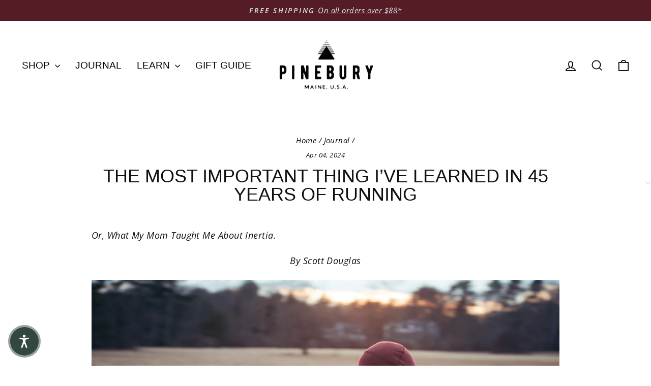

--- FILE ---
content_type: text/javascript; charset=utf-8
request_url: https://robinpro.org/jsonp?&gallery_id=dbf6262e-478b-4b43-8e03-d5f72e61dfdf
body_size: 11418
content:
window["RobinProCallback"]({"gallery":{"version":"v2","id":"dbf6262e-478b-4b43-8e03-d5f72e61dfdf","name":"Pinebury Journal: Scott Douglas 2","status":"ready","updated_at":"2024-04-05 02:13:48 UTC","over_limit":false,"setting":{"ar_height":200,"ar_width":200,"background_alpha":80,"background_brightness":0,"background_hue":0,"background_saturation":0,"columns_count_desktop":3,"columns_count_mobile":2,"compact_view_rows_count":2,"compact_view":false,"cta_new_tab":false,"custom_css":"","gallery_layout":"grid","image_sort_order":"normal","lazy_loading_enabled":true,"lightbox_enabled":true,"margin":3,"perform_redirect":false,"quality":90,"right_click_disabled":false,"share_element_enabled":true,"show_headlines":false,"updated_at":"2024-04-05 02:13:48 UTC","watermark_enabled":false,"watermark_horizontal_alignment":"right","watermark_opacity":80,"watermark_size":5,"watermark_src":null,"watermark_vertical_alignment":"bottom","zoom_element_enabled":false,"labels":{"less":"Less","more":"More","shop":"Shop Now","swipe":"Swipe left or right"}},"images":[{"id":"d619acba-7f45-4bd8-8806-be676ce4dc40","caption":"","gallery_id":"dbf6262e-478b-4b43-8e03-d5f72e61dfdf","url":"","alt_text":"","width":1800,"height":1199,"blurhash_original":"LBFFHatR56IB~WD*D*%L57IUD*%L","blurhash_square":"LFF#{;%fE1RQ~pD*M|xaENIVM{xu","thumbnail_src":"https://images.robinpro.gallery/v7/_robin-pro_/uploads/eb8bf1d02ad483df7a7c1cc934f02aff.jpg?ci_seal=af0561c076&org_if_sml=1&q=90","regular_src":"https://images.robinpro.gallery/v7/_robin-pro_/uploads/eb8bf1d02ad483df7a7c1cc934f02aff.jpg?ci_seal=af0561c076&org_if_sml=1&q=90&w=800","fullscreen_src":"https://images.robinpro.gallery/v7/_robin-pro_/uploads/eb8bf1d02ad483df7a7c1cc934f02aff.jpg?ci_seal=af0561c076&org_if_sml=1&q=90&w=1800","download_src":"https://images.robinpro.gallery/v7/_robin-pro_/uploads/eb8bf1d02ad483df7a7c1cc934f02aff.jpg?ci_seal=af0561c076&force_download=IMG_0979.jpg&org_if_sml=1&q=90"},{"id":"5939b037-8790-4a34-a571-da3322024043","caption":"","gallery_id":"dbf6262e-478b-4b43-8e03-d5f72e61dfdf","url":"","alt_text":"","width":1365,"height":2048,"blurhash_original":"LVFrY8V[RjtQ0MayRja#a}WBM{fk","blurhash_square":"LbFYS,WBkCt70LayWBWBWBafafay","thumbnail_src":"https://images.robinpro.gallery/v7/_robin-pro_/uploads/c20e9592b2700f516a71c79bf9f7fec6.jpg?ci_seal=8b3b8c20f8&org_if_sml=1&q=90","regular_src":"https://images.robinpro.gallery/v7/_robin-pro_/uploads/c20e9592b2700f516a71c79bf9f7fec6.jpg?ci_seal=8b3b8c20f8&org_if_sml=1&q=90&w=800","fullscreen_src":"https://images.robinpro.gallery/v7/_robin-pro_/uploads/c20e9592b2700f516a71c79bf9f7fec6.jpg?ci_seal=8b3b8c20f8&org_if_sml=1&q=90&w=1800","download_src":"https://images.robinpro.gallery/v7/_robin-pro_/uploads/c20e9592b2700f516a71c79bf9f7fec6.jpg?ci_seal=8b3b8c20f8&force_download=IMG_1002.jpg&org_if_sml=1&q=90"},{"id":"9e8ce35f-51b2-425b-b82c-316014c0f845","caption":"","gallery_id":"dbf6262e-478b-4b43-8e03-d5f72e61dfdf","url":"","alt_text":"","width":1800,"height":1800,"blurhash_original":"L47T?~nN0~KO0hkD$|ov#%s:9bM|","blurhash_square":"L47T?~nN0~KO0hkD$|ov#%s:9bM|","thumbnail_src":"https://images.robinpro.gallery/v7/_robin-pro_/uploads/fd87cc45ac48ad2ff2ae1d129200dae8.jpg?ci_seal=4090f19076&org_if_sml=1&q=90","regular_src":"https://images.robinpro.gallery/v7/_robin-pro_/uploads/fd87cc45ac48ad2ff2ae1d129200dae8.jpg?ci_seal=4090f19076&org_if_sml=1&q=90&w=800","fullscreen_src":"https://images.robinpro.gallery/v7/_robin-pro_/uploads/fd87cc45ac48ad2ff2ae1d129200dae8.jpg?ci_seal=4090f19076&org_if_sml=1&q=90&w=1800","download_src":"https://images.robinpro.gallery/v7/_robin-pro_/uploads/fd87cc45ac48ad2ff2ae1d129200dae8.jpg?ci_seal=4090f19076&force_download=DSC01108-Enhanced-NR.jpg&org_if_sml=1&q=90"},{"id":"2db9ae1d-a5e2-43a5-9df5-a56a367d38fe","caption":"","gallery_id":"dbf6262e-478b-4b43-8e03-d5f72e61dfdf","url":"","alt_text":"","width":1800,"height":1199,"blurhash_original":"LkHoL9IUbIt7_NRjoyj].8t7oLay","blurhash_square":"LhH.TdIUxuof_NRjofR*.8t7ayWC","thumbnail_src":"https://images.robinpro.gallery/v7/_robin-pro_/uploads/074d8ac1712dcde66b4a7567be6ea23f.jpg?ci_seal=c057902eb8&org_if_sml=1&q=90","regular_src":"https://images.robinpro.gallery/v7/_robin-pro_/uploads/074d8ac1712dcde66b4a7567be6ea23f.jpg?ci_seal=c057902eb8&org_if_sml=1&q=90&w=800","fullscreen_src":"https://images.robinpro.gallery/v7/_robin-pro_/uploads/074d8ac1712dcde66b4a7567be6ea23f.jpg?ci_seal=c057902eb8&org_if_sml=1&q=90&w=1800","download_src":"https://images.robinpro.gallery/v7/_robin-pro_/uploads/074d8ac1712dcde66b4a7567be6ea23f.jpg?ci_seal=c057902eb8&force_download=DSC01123.jpg&org_if_sml=1&q=90"},{"id":"735fb68a-9d91-4664-80d3-4aa4fcc2dd1c","caption":"","gallery_id":"dbf6262e-478b-4b43-8e03-d5f72e61dfdf","url":"","alt_text":"","width":1800,"height":1199,"blurhash_original":"LLA^5iWBW?WB0fae%Mae-;axbcay","blurhash_square":"LQB3i}fkR*ay0Lfkoef6-ofRWCay","thumbnail_src":"https://images.robinpro.gallery/v7/_robin-pro_/uploads/e29fcae2dcdd94ded2d80ecd550daa57.jpg?ci_seal=deced0b3ae&org_if_sml=1&q=90","regular_src":"https://images.robinpro.gallery/v7/_robin-pro_/uploads/e29fcae2dcdd94ded2d80ecd550daa57.jpg?ci_seal=deced0b3ae&org_if_sml=1&q=90&w=800","fullscreen_src":"https://images.robinpro.gallery/v7/_robin-pro_/uploads/e29fcae2dcdd94ded2d80ecd550daa57.jpg?ci_seal=deced0b3ae&org_if_sml=1&q=90&w=1800","download_src":"https://images.robinpro.gallery/v7/_robin-pro_/uploads/e29fcae2dcdd94ded2d80ecd550daa57.jpg?ci_seal=deced0b3ae&force_download=DSC01151.jpg&org_if_sml=1&q=90"},{"id":"f8deef7c-9242-487f-8e89-9e4a43583936","caption":"","gallery_id":"dbf6262e-478b-4b43-8e03-d5f72e61dfdf","url":"","alt_text":"","width":1800,"height":1199,"blurhash_original":"LUD0M,xtIUWByZozjEWC%$f+V@ay","blurhash_square":"LYE3F?xaRjofyZozn$j[.9kCWBfk","thumbnail_src":"https://images.robinpro.gallery/v7/_robin-pro_/uploads/46a8073779e69172b3a7b2654378b2c7.jpg?ci_seal=d319b07479&org_if_sml=1&q=90","regular_src":"https://images.robinpro.gallery/v7/_robin-pro_/uploads/46a8073779e69172b3a7b2654378b2c7.jpg?ci_seal=d319b07479&org_if_sml=1&q=90&w=800","fullscreen_src":"https://images.robinpro.gallery/v7/_robin-pro_/uploads/46a8073779e69172b3a7b2654378b2c7.jpg?ci_seal=d319b07479&org_if_sml=1&q=90&w=1800","download_src":"https://images.robinpro.gallery/v7/_robin-pro_/uploads/46a8073779e69172b3a7b2654378b2c7.jpg?ci_seal=d319b07479&force_download=DSC01197.jpg&org_if_sml=1&q=90"},{"id":"dbfd949a-602b-40de-87c7-b5c2b8d909bd","caption":"","gallery_id":"dbf6262e-478b-4b43-8e03-d5f72e61dfdf","url":"","alt_text":"","width":1365,"height":2048,"blurhash_original":"LOHU|Ks:xZs:T2t7WBae.TtRM|WC","blurhash_square":"LOG8v4V@%Lt601t7R*WBE*bIM|WV","thumbnail_src":"https://images.robinpro.gallery/v7/_robin-pro_/uploads/b15362317b6142be2acf2ed189e6f468.jpg?ci_seal=c1d1b863d8&org_if_sml=1&q=90","regular_src":"https://images.robinpro.gallery/v7/_robin-pro_/uploads/b15362317b6142be2acf2ed189e6f468.jpg?ci_seal=c1d1b863d8&org_if_sml=1&q=90&w=800","fullscreen_src":"https://images.robinpro.gallery/v7/_robin-pro_/uploads/b15362317b6142be2acf2ed189e6f468.jpg?ci_seal=c1d1b863d8&org_if_sml=1&q=90&w=1800","download_src":"https://images.robinpro.gallery/v7/_robin-pro_/uploads/b15362317b6142be2acf2ed189e6f468.jpg?ci_seal=c1d1b863d8&force_download=IMG_0988.jpg&org_if_sml=1&q=90"},{"id":"44dd1973-3634-427e-95df-6ce64e29b122","caption":"","gallery_id":"dbf6262e-478b-4b43-8e03-d5f72e61dfdf","url":"","alt_text":"","width":1365,"height":2048,"blurhash_original":"LTFFQsRjIUxu0MWBRibH%MaeRPof","blurhash_square":"LYEf1iWBRjt70LaxaeWC-:ayWBj[","thumbnail_src":"https://images.robinpro.gallery/v7/_robin-pro_/uploads/2740de2a840e4d8ce5dc4e688a479f59.jpg?ci_seal=7af042d562&org_if_sml=1&q=90","regular_src":"https://images.robinpro.gallery/v7/_robin-pro_/uploads/2740de2a840e4d8ce5dc4e688a479f59.jpg?ci_seal=7af042d562&org_if_sml=1&q=90&w=800","fullscreen_src":"https://images.robinpro.gallery/v7/_robin-pro_/uploads/2740de2a840e4d8ce5dc4e688a479f59.jpg?ci_seal=7af042d562&org_if_sml=1&q=90&w=1800","download_src":"https://images.robinpro.gallery/v7/_robin-pro_/uploads/2740de2a840e4d8ce5dc4e688a479f59.jpg?ci_seal=7af042d562&force_download=IMG_0993.jpg&org_if_sml=1&q=90"},{"id":"b8c97199-34cd-4361-b1e2-158e25f530c4","caption":"","gallery_id":"dbf6262e-478b-4b43-8e03-d5f72e61dfdf","url":"","alt_text":"","width":1365,"height":2048,"blurhash_original":"LzI#Z8WBofof_Nj[WVa|.8WVWCay","blurhash_square":"LXHL3kR*xtt7?ws:WqbH_NWVa#bH","thumbnail_src":"https://images.robinpro.gallery/v7/_robin-pro_/uploads/cff19960a2a2a51fd84a6476adaef18c.jpg?ci_seal=356d3502e7&org_if_sml=1&q=90","regular_src":"https://images.robinpro.gallery/v7/_robin-pro_/uploads/cff19960a2a2a51fd84a6476adaef18c.jpg?ci_seal=356d3502e7&org_if_sml=1&q=90&w=800","fullscreen_src":"https://images.robinpro.gallery/v7/_robin-pro_/uploads/cff19960a2a2a51fd84a6476adaef18c.jpg?ci_seal=356d3502e7&org_if_sml=1&q=90&w=1800","download_src":"https://images.robinpro.gallery/v7/_robin-pro_/uploads/cff19960a2a2a51fd84a6476adaef18c.jpg?ci_seal=356d3502e7&force_download=IMG_1043.jpg&org_if_sml=1&q=90"},{"id":"127c4e38-2cad-42c0-a4d4-cd2a8a3301c2","caption":"","gallery_id":"dbf6262e-478b-4b43-8e03-d5f72e61dfdf","url":"","alt_text":"","width":1365,"height":2048,"blurhash_original":"LnH.1qj?WBt6?ws:WBfk?vofR*ay","blurhash_square":"LSGRn~WBf5xau5s:WBR*~qbIRjWC","thumbnail_src":"https://images.robinpro.gallery/v7/_robin-pro_/uploads/00cc32526685c77806e7fb78573057f4.jpg?ci_seal=12842cbec7&org_if_sml=1&q=90","regular_src":"https://images.robinpro.gallery/v7/_robin-pro_/uploads/00cc32526685c77806e7fb78573057f4.jpg?ci_seal=12842cbec7&org_if_sml=1&q=90&w=800","fullscreen_src":"https://images.robinpro.gallery/v7/_robin-pro_/uploads/00cc32526685c77806e7fb78573057f4.jpg?ci_seal=12842cbec7&org_if_sml=1&q=90&w=1800","download_src":"https://images.robinpro.gallery/v7/_robin-pro_/uploads/00cc32526685c77806e7fb78573057f4.jpg?ci_seal=12842cbec7&force_download=IMG_1048.jpg&org_if_sml=1&q=90"},{"id":"0da6aaa0-4ae5-4d23-b009-0a3ecd3182c4","caption":"","gallery_id":"dbf6262e-478b-4b43-8e03-d5f72e61dfdf","url":"","alt_text":"","width":1365,"height":2048,"blurhash_original":"LKD9C%,HxZtR8wxHIVW:pHIoM{R%","blurhash_square":"LJDbmL^6%Mx]D4v$9FR*-;RjbbR*","thumbnail_src":"https://images.robinpro.gallery/v7/_robin-pro_/uploads/1d7fc7b8bdbf8227ea060e672688a52b.jpg?ci_seal=cbe67fb89e&org_if_sml=1&q=90","regular_src":"https://images.robinpro.gallery/v7/_robin-pro_/uploads/1d7fc7b8bdbf8227ea060e672688a52b.jpg?ci_seal=cbe67fb89e&org_if_sml=1&q=90&w=800","fullscreen_src":"https://images.robinpro.gallery/v7/_robin-pro_/uploads/1d7fc7b8bdbf8227ea060e672688a52b.jpg?ci_seal=cbe67fb89e&org_if_sml=1&q=90&w=1800","download_src":"https://images.robinpro.gallery/v7/_robin-pro_/uploads/1d7fc7b8bdbf8227ea060e672688a52b.jpg?ci_seal=cbe67fb89e&force_download=IMG_1096.jpg&org_if_sml=1&q=90"},{"id":"817ea946-847e-42e2-a78b-13a9a7450ec3","caption":"","gallery_id":"dbf6262e-478b-4b43-8e03-d5f72e61dfdf","url":"","alt_text":"","width":1365,"height":2048,"blurhash_original":"LA9%SO^lM_-;00RiS#Rju4OXWVRj","blurhash_square":"L89P+v}]M_?bNHS$K2M{I:NaSfS2","thumbnail_src":"https://images.robinpro.gallery/v7/_robin-pro_/uploads/6ba966e2e8a3b01daadf7da72b837cbe.jpg?ci_seal=846b48c887&org_if_sml=1&q=90","regular_src":"https://images.robinpro.gallery/v7/_robin-pro_/uploads/6ba966e2e8a3b01daadf7da72b837cbe.jpg?ci_seal=846b48c887&org_if_sml=1&q=90&w=800","fullscreen_src":"https://images.robinpro.gallery/v7/_robin-pro_/uploads/6ba966e2e8a3b01daadf7da72b837cbe.jpg?ci_seal=846b48c887&org_if_sml=1&q=90&w=1800","download_src":"https://images.robinpro.gallery/v7/_robin-pro_/uploads/6ba966e2e8a3b01daadf7da72b837cbe.jpg?ci_seal=846b48c887&force_download=IMG_1100.jpg&org_if_sml=1&q=90"}]}})